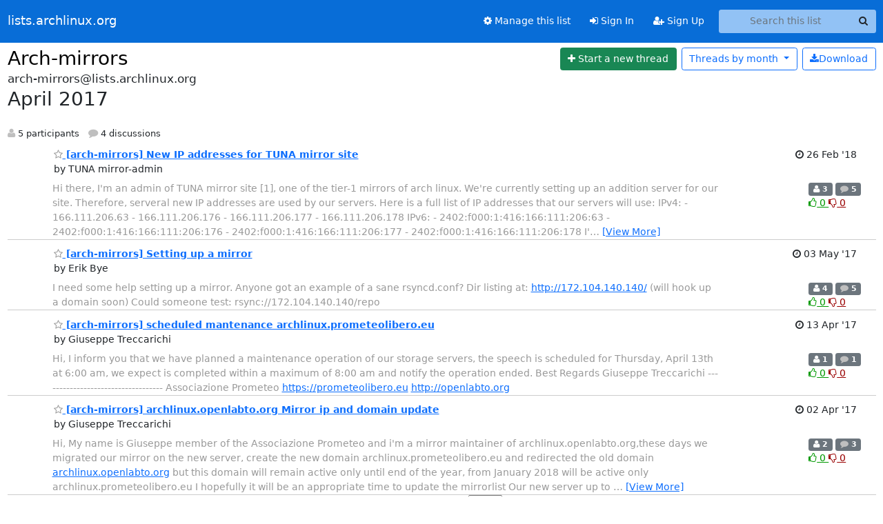

--- FILE ---
content_type: text/html; charset=utf-8
request_url: https://lists.archlinux.org/hyperkitty/list/arch-mirrors@lists.archlinux.org/2017/4/
body_size: 5253
content:





<!DOCTYPE HTML>
<html>
    <head>
        <meta http-equiv="Content-Type" content="text/html; charset=UTF-8" />
        <meta name="viewport" content="width=device-width, initial-scale=1.0" />
        <meta name="ROBOTS" content="INDEX, FOLLOW" />
        <title>
April 2017 - Arch-mirrors - lists.archlinux.org
</title>
        <meta name="author" content="" />
        <meta name="dc.language" content="en" />
        <link rel="shortcut icon" href="/static/hyperkitty/img/favicon.ico" />
        <link rel="stylesheet" href="/static/hyperkitty/libs/jquery/smoothness/jquery-ui-1.13.1.min.css" type="text/css" media="all" />
        <link rel="stylesheet" href="/static/hyperkitty/libs/fonts/font-awesome/css/font-awesome.min.css" type="text/css" media="all" />
        <link rel="stylesheet" href="/static/CACHE/css/output.e5bf37f52345.css" type="text/css" media="all"><link rel="stylesheet" href="/static/CACHE/css/output.e68c4908b3de.css" type="text/css"><link rel="stylesheet" href="/static/CACHE/css/output.60693ec958f7.css" type="text/css" media="all">
         
        
<link rel="alternate" type="application/rss+xml" title="Arch-mirrors" href="/archives/list/arch-mirrors@lists.archlinux.org/feed/"/>

        

    </head>

    <body>

    


    <nav class="navbar sticky-top navbar-expand-md mb-2" id="navbar-main">
        <div class="container-xxl">
            <div class="navbar-header"> <!--part of navbar that's always present-->
                <button type="button" class="navbar-toggler collapsed" data-bs-toggle="collapse" data-bs-target=".navbar-collapse">
                    <span class="fa fa-bars"></span>
                </button>
                <a class="navbar-brand" href="/archives/">lists.archlinux.org</a>

            </div> <!-- /navbar-header -->
            <div class="d-flex">
                <div class="auth dropdown d-md-none">
                        
                </div>
                
                <a  href="/accounts/login/?next=/hyperkitty/list/arch-mirrors%40lists.archlinux.org/2017/4/" class="nav-link d-md-none">
                    <span class="fa fa-sign-in"></span>
                    Sign In
                </a>
                <a  href="/accounts/signup/?next=/hyperkitty/list/arch-mirrors%40lists.archlinux.org/2017/4/" class="nav-link d-md-none">
                    <span class="fa fa-user-plus"></span>
                    Sign Up
                </a>
                
            </div>
            <div class="navbar-collapse collapse justify-content-end"> <!--part of navbar that's collapsed on small screens-->
                <!-- show dropdown for smaller viewports b/c login name/email may be too long -->
                <!-- only show this extra button/dropdown if we're in small screen sizes -->
            
                
                <a href="/mailman3/lists/arch-mirrors.lists.archlinux.org/" class="nav-link">
                    <span class="fa fa-cog"></span>
                    Manage this list
                </a>
                
            
            
            <a  href="/accounts/login/?next=/hyperkitty/list/arch-mirrors%40lists.archlinux.org/2017/4/" class="nav-link d-none d-md-block">
                <span class="fa fa-sign-in"></span>
                Sign In
            </a>
            <a  href="/accounts/signup/?next=/hyperkitty/list/arch-mirrors%40lists.archlinux.org/2017/4/" class="nav-link d-none d-md-block">
                <span class="fa fa-user-plus"></span>
                Sign Up
            </a>
            
                <form name="search" method="get" action="/archives/search" class="navbar-form navbar-right my-2 my-lg-2 ms-2" role="search">
                    <input type="hidden" name="mlist" value="arch-mirrors@lists.archlinux.org" />
                    <div class="input-group">
                    <input name="q" type="text" class="form-control rounded-4 search"
                            
                                placeholder="Search this list"
                                aria-label="Search this list"
                            
                            
                            />
                    <button class="btn search-button" aria-label="Search"><span class="fa fa-search"></span></button>
                    </div>
                </form>
                <!-- larger viewports -->
                <ul class="nav navbar-nav auth d-none d-md-flex">
                    
                </ul>
            </div> <!--/navbar-collapse -->
        </div><!-- /container for navbar -->
    </nav>

    

     <div class="modal fade" tabindex="-1" role="dialog" id="keyboard-shortcuts">
       <div class="modal-dialog" role="document">
         <div class="modal-content">
           <div class="modal-header">
             <button type="button" class="close" data-dismiss="modal" aria-label="Close"><span aria-hidden="true">&times;</span></button>
             <h4 class="modal-title">Keyboard Shortcuts</h4>
           </div>
           <div class="modal-body">
             <h3>Thread View</h3>
             <ul>
               <li><code>j</code>: Next unread message </li>
               <li><code>k</code>: Previous unread message </li>
               <li><code>j a</code>: Jump to all threads
               <li><code>j l</code>: Jump to MailingList overview
             </ul>
           </div>
         </div><!-- /.modal-content -->
       </div><!-- /.modal-dialog -->
     </div><!-- /.modal -->

     <div class="container-xxl" role="main">
        

<div class="row">

    <div id="thread-list">
        <div class="thread-list-header row">
            <h1 class="col">
                <a href="/archives/list/arch-mirrors@lists.archlinux.org/" class="list-name">
                    
                        Arch-mirrors
                    
                </a>
            </h1>
            <div class="col d-flex flex-align-center flex-row-reverse">
                <div class="order-3 me-2">
                    <a href="/archives/list/arch-mirrors@lists.archlinux.org/message/new"
                        class="btn btn-success"
                        aria-label="Start new thread">
                        <i class="fa fa-plus"></i>
                        <span class="d-inline d-md-none">Thread</span>
                        <span class="d-none d-md-inline">Start a new thread</span>
                    </a>
                </div>
                
                <div class="d-none d-md-block">
                    <a href="/archives/list/arch-mirrors@lists.archlinux.org/export/arch-mirrors@lists.archlinux.org-2017-05.mbox.gz?start=2017-04-01&amp;end=2017-05-01" title="This month in gzipped mbox format"
                    class="btn btn-outline-primary ms-2"><i class="fa fa-download" aria-label="Download Messages"></i>Download
                    </a>
                
                </div>
                
                   



<div class="dropdown-center">
<a href="" id="navbarMonthsListDrop" class="btn btn-outline-primary dropdown-toggle" data-bs-toggle="dropdown">
  <span class="d-none d-md-inline">Threads by</span> month <b class="caret"></b>
</a>
<ul class="dropdown-menu" role="menu" aria-labelledby="navbarMonthsListDrop">
    
    <li role="presentation" class="dropdown-header disabled dropdown-item">
        <a href="" class="nav-link">----- 2026 -----</a>
    </li>
    
    <li>
        <a class="dropdown-item" href="/archives/list/arch-mirrors@lists.archlinux.org/2026/1/"
           >January</a>
    </li>
    
    
    <li role="presentation" class="dropdown-header disabled dropdown-item">
        <a href="" class="nav-link">----- 2025 -----</a>
    </li>
    
    <li>
        <a class="dropdown-item" href="/archives/list/arch-mirrors@lists.archlinux.org/2025/12/"
           >December</a>
    </li>
    
    <li>
        <a class="dropdown-item" href="/archives/list/arch-mirrors@lists.archlinux.org/2025/11/"
           >November</a>
    </li>
    
    <li>
        <a class="dropdown-item" href="/archives/list/arch-mirrors@lists.archlinux.org/2025/10/"
           >October</a>
    </li>
    
    <li>
        <a class="dropdown-item" href="/archives/list/arch-mirrors@lists.archlinux.org/2025/9/"
           >September</a>
    </li>
    
    <li>
        <a class="dropdown-item" href="/archives/list/arch-mirrors@lists.archlinux.org/2025/8/"
           >August</a>
    </li>
    
    <li>
        <a class="dropdown-item" href="/archives/list/arch-mirrors@lists.archlinux.org/2025/7/"
           >July</a>
    </li>
    
    <li>
        <a class="dropdown-item" href="/archives/list/arch-mirrors@lists.archlinux.org/2025/6/"
           >June</a>
    </li>
    
    <li>
        <a class="dropdown-item" href="/archives/list/arch-mirrors@lists.archlinux.org/2025/5/"
           >May</a>
    </li>
    
    <li>
        <a class="dropdown-item" href="/archives/list/arch-mirrors@lists.archlinux.org/2025/4/"
           >April</a>
    </li>
    
    <li>
        <a class="dropdown-item" href="/archives/list/arch-mirrors@lists.archlinux.org/2025/3/"
           >March</a>
    </li>
    
    <li>
        <a class="dropdown-item" href="/archives/list/arch-mirrors@lists.archlinux.org/2025/2/"
           >February</a>
    </li>
    
    <li>
        <a class="dropdown-item" href="/archives/list/arch-mirrors@lists.archlinux.org/2025/1/"
           >January</a>
    </li>
    
    
    <li role="presentation" class="dropdown-header disabled dropdown-item">
        <a href="" class="nav-link">----- 2024 -----</a>
    </li>
    
    <li>
        <a class="dropdown-item" href="/archives/list/arch-mirrors@lists.archlinux.org/2024/12/"
           >December</a>
    </li>
    
    <li>
        <a class="dropdown-item" href="/archives/list/arch-mirrors@lists.archlinux.org/2024/11/"
           >November</a>
    </li>
    
    <li>
        <a class="dropdown-item" href="/archives/list/arch-mirrors@lists.archlinux.org/2024/10/"
           >October</a>
    </li>
    
    <li>
        <a class="dropdown-item" href="/archives/list/arch-mirrors@lists.archlinux.org/2024/9/"
           >September</a>
    </li>
    
    <li>
        <a class="dropdown-item" href="/archives/list/arch-mirrors@lists.archlinux.org/2024/8/"
           >August</a>
    </li>
    
    <li>
        <a class="dropdown-item" href="/archives/list/arch-mirrors@lists.archlinux.org/2024/7/"
           >July</a>
    </li>
    
    <li>
        <a class="dropdown-item" href="/archives/list/arch-mirrors@lists.archlinux.org/2024/6/"
           >June</a>
    </li>
    
    <li>
        <a class="dropdown-item" href="/archives/list/arch-mirrors@lists.archlinux.org/2024/5/"
           >May</a>
    </li>
    
    <li>
        <a class="dropdown-item" href="/archives/list/arch-mirrors@lists.archlinux.org/2024/4/"
           >April</a>
    </li>
    
    <li>
        <a class="dropdown-item" href="/archives/list/arch-mirrors@lists.archlinux.org/2024/3/"
           >March</a>
    </li>
    
    <li>
        <a class="dropdown-item" href="/archives/list/arch-mirrors@lists.archlinux.org/2024/2/"
           >February</a>
    </li>
    
    <li>
        <a class="dropdown-item" href="/archives/list/arch-mirrors@lists.archlinux.org/2024/1/"
           >January</a>
    </li>
    
    
    <li role="presentation" class="dropdown-header disabled dropdown-item">
        <a href="" class="nav-link">----- 2023 -----</a>
    </li>
    
    <li>
        <a class="dropdown-item" href="/archives/list/arch-mirrors@lists.archlinux.org/2023/12/"
           >December</a>
    </li>
    
    <li>
        <a class="dropdown-item" href="/archives/list/arch-mirrors@lists.archlinux.org/2023/11/"
           >November</a>
    </li>
    
    <li>
        <a class="dropdown-item" href="/archives/list/arch-mirrors@lists.archlinux.org/2023/10/"
           >October</a>
    </li>
    
    <li>
        <a class="dropdown-item" href="/archives/list/arch-mirrors@lists.archlinux.org/2023/9/"
           >September</a>
    </li>
    
    <li>
        <a class="dropdown-item" href="/archives/list/arch-mirrors@lists.archlinux.org/2023/8/"
           >August</a>
    </li>
    
    <li>
        <a class="dropdown-item" href="/archives/list/arch-mirrors@lists.archlinux.org/2023/7/"
           >July</a>
    </li>
    
    <li>
        <a class="dropdown-item" href="/archives/list/arch-mirrors@lists.archlinux.org/2023/6/"
           >June</a>
    </li>
    
    <li>
        <a class="dropdown-item" href="/archives/list/arch-mirrors@lists.archlinux.org/2023/5/"
           >May</a>
    </li>
    
    <li>
        <a class="dropdown-item" href="/archives/list/arch-mirrors@lists.archlinux.org/2023/4/"
           >April</a>
    </li>
    
    <li>
        <a class="dropdown-item" href="/archives/list/arch-mirrors@lists.archlinux.org/2023/3/"
           >March</a>
    </li>
    
    <li>
        <a class="dropdown-item" href="/archives/list/arch-mirrors@lists.archlinux.org/2023/2/"
           >February</a>
    </li>
    
    <li>
        <a class="dropdown-item" href="/archives/list/arch-mirrors@lists.archlinux.org/2023/1/"
           >January</a>
    </li>
    
    
    <li role="presentation" class="dropdown-header disabled dropdown-item">
        <a href="" class="nav-link">----- 2022 -----</a>
    </li>
    
    <li>
        <a class="dropdown-item" href="/archives/list/arch-mirrors@lists.archlinux.org/2022/12/"
           >December</a>
    </li>
    
    <li>
        <a class="dropdown-item" href="/archives/list/arch-mirrors@lists.archlinux.org/2022/11/"
           >November</a>
    </li>
    
    <li>
        <a class="dropdown-item" href="/archives/list/arch-mirrors@lists.archlinux.org/2022/10/"
           >October</a>
    </li>
    
    <li>
        <a class="dropdown-item" href="/archives/list/arch-mirrors@lists.archlinux.org/2022/9/"
           >September</a>
    </li>
    
    <li>
        <a class="dropdown-item" href="/archives/list/arch-mirrors@lists.archlinux.org/2022/8/"
           >August</a>
    </li>
    
    <li>
        <a class="dropdown-item" href="/archives/list/arch-mirrors@lists.archlinux.org/2022/7/"
           >July</a>
    </li>
    
    <li>
        <a class="dropdown-item" href="/archives/list/arch-mirrors@lists.archlinux.org/2022/6/"
           >June</a>
    </li>
    
    <li>
        <a class="dropdown-item" href="/archives/list/arch-mirrors@lists.archlinux.org/2022/5/"
           >May</a>
    </li>
    
    <li>
        <a class="dropdown-item" href="/archives/list/arch-mirrors@lists.archlinux.org/2022/4/"
           >April</a>
    </li>
    
    <li>
        <a class="dropdown-item" href="/archives/list/arch-mirrors@lists.archlinux.org/2022/3/"
           >March</a>
    </li>
    
    <li>
        <a class="dropdown-item" href="/archives/list/arch-mirrors@lists.archlinux.org/2022/2/"
           >February</a>
    </li>
    
    <li>
        <a class="dropdown-item" href="/archives/list/arch-mirrors@lists.archlinux.org/2022/1/"
           >January</a>
    </li>
    
    
    <li role="presentation" class="dropdown-header disabled dropdown-item">
        <a href="" class="nav-link">----- 2021 -----</a>
    </li>
    
    <li>
        <a class="dropdown-item" href="/archives/list/arch-mirrors@lists.archlinux.org/2021/12/"
           >December</a>
    </li>
    
    <li>
        <a class="dropdown-item" href="/archives/list/arch-mirrors@lists.archlinux.org/2021/11/"
           >November</a>
    </li>
    
    <li>
        <a class="dropdown-item" href="/archives/list/arch-mirrors@lists.archlinux.org/2021/10/"
           >October</a>
    </li>
    
    <li>
        <a class="dropdown-item" href="/archives/list/arch-mirrors@lists.archlinux.org/2021/9/"
           >September</a>
    </li>
    
    <li>
        <a class="dropdown-item" href="/archives/list/arch-mirrors@lists.archlinux.org/2021/8/"
           >August</a>
    </li>
    
    <li>
        <a class="dropdown-item" href="/archives/list/arch-mirrors@lists.archlinux.org/2021/7/"
           >July</a>
    </li>
    
    <li>
        <a class="dropdown-item" href="/archives/list/arch-mirrors@lists.archlinux.org/2021/6/"
           >June</a>
    </li>
    
    <li>
        <a class="dropdown-item" href="/archives/list/arch-mirrors@lists.archlinux.org/2021/5/"
           >May</a>
    </li>
    
    <li>
        <a class="dropdown-item" href="/archives/list/arch-mirrors@lists.archlinux.org/2021/4/"
           >April</a>
    </li>
    
    <li>
        <a class="dropdown-item" href="/archives/list/arch-mirrors@lists.archlinux.org/2021/3/"
           >March</a>
    </li>
    
    <li>
        <a class="dropdown-item" href="/archives/list/arch-mirrors@lists.archlinux.org/2021/2/"
           >February</a>
    </li>
    
    <li>
        <a class="dropdown-item" href="/archives/list/arch-mirrors@lists.archlinux.org/2021/1/"
           >January</a>
    </li>
    
    
    <li role="presentation" class="dropdown-header disabled dropdown-item">
        <a href="" class="nav-link">----- 2020 -----</a>
    </li>
    
    <li>
        <a class="dropdown-item" href="/archives/list/arch-mirrors@lists.archlinux.org/2020/12/"
           >December</a>
    </li>
    
    <li>
        <a class="dropdown-item" href="/archives/list/arch-mirrors@lists.archlinux.org/2020/11/"
           >November</a>
    </li>
    
    <li>
        <a class="dropdown-item" href="/archives/list/arch-mirrors@lists.archlinux.org/2020/10/"
           >October</a>
    </li>
    
    <li>
        <a class="dropdown-item" href="/archives/list/arch-mirrors@lists.archlinux.org/2020/9/"
           >September</a>
    </li>
    
    <li>
        <a class="dropdown-item" href="/archives/list/arch-mirrors@lists.archlinux.org/2020/8/"
           >August</a>
    </li>
    
    <li>
        <a class="dropdown-item" href="/archives/list/arch-mirrors@lists.archlinux.org/2020/7/"
           >July</a>
    </li>
    
    <li>
        <a class="dropdown-item" href="/archives/list/arch-mirrors@lists.archlinux.org/2020/6/"
           >June</a>
    </li>
    
    <li>
        <a class="dropdown-item" href="/archives/list/arch-mirrors@lists.archlinux.org/2020/5/"
           >May</a>
    </li>
    
    <li>
        <a class="dropdown-item" href="/archives/list/arch-mirrors@lists.archlinux.org/2020/4/"
           >April</a>
    </li>
    
    <li>
        <a class="dropdown-item" href="/archives/list/arch-mirrors@lists.archlinux.org/2020/3/"
           >March</a>
    </li>
    
    <li>
        <a class="dropdown-item" href="/archives/list/arch-mirrors@lists.archlinux.org/2020/2/"
           >February</a>
    </li>
    
    <li>
        <a class="dropdown-item" href="/archives/list/arch-mirrors@lists.archlinux.org/2020/1/"
           >January</a>
    </li>
    
    
    <li role="presentation" class="dropdown-header disabled dropdown-item">
        <a href="" class="nav-link">----- 2019 -----</a>
    </li>
    
    <li>
        <a class="dropdown-item" href="/archives/list/arch-mirrors@lists.archlinux.org/2019/12/"
           >December</a>
    </li>
    
    <li>
        <a class="dropdown-item" href="/archives/list/arch-mirrors@lists.archlinux.org/2019/11/"
           >November</a>
    </li>
    
    <li>
        <a class="dropdown-item" href="/archives/list/arch-mirrors@lists.archlinux.org/2019/10/"
           >October</a>
    </li>
    
    <li>
        <a class="dropdown-item" href="/archives/list/arch-mirrors@lists.archlinux.org/2019/9/"
           >September</a>
    </li>
    
    <li>
        <a class="dropdown-item" href="/archives/list/arch-mirrors@lists.archlinux.org/2019/8/"
           >August</a>
    </li>
    
    <li>
        <a class="dropdown-item" href="/archives/list/arch-mirrors@lists.archlinux.org/2019/7/"
           >July</a>
    </li>
    
    <li>
        <a class="dropdown-item" href="/archives/list/arch-mirrors@lists.archlinux.org/2019/6/"
           >June</a>
    </li>
    
    <li>
        <a class="dropdown-item" href="/archives/list/arch-mirrors@lists.archlinux.org/2019/5/"
           >May</a>
    </li>
    
    <li>
        <a class="dropdown-item" href="/archives/list/arch-mirrors@lists.archlinux.org/2019/4/"
           >April</a>
    </li>
    
    <li>
        <a class="dropdown-item" href="/archives/list/arch-mirrors@lists.archlinux.org/2019/3/"
           >March</a>
    </li>
    
    <li>
        <a class="dropdown-item" href="/archives/list/arch-mirrors@lists.archlinux.org/2019/2/"
           >February</a>
    </li>
    
    <li>
        <a class="dropdown-item" href="/archives/list/arch-mirrors@lists.archlinux.org/2019/1/"
           >January</a>
    </li>
    
    
    <li role="presentation" class="dropdown-header disabled dropdown-item">
        <a href="" class="nav-link">----- 2018 -----</a>
    </li>
    
    <li>
        <a class="dropdown-item" href="/archives/list/arch-mirrors@lists.archlinux.org/2018/12/"
           >December</a>
    </li>
    
    <li>
        <a class="dropdown-item" href="/archives/list/arch-mirrors@lists.archlinux.org/2018/11/"
           >November</a>
    </li>
    
    <li>
        <a class="dropdown-item" href="/archives/list/arch-mirrors@lists.archlinux.org/2018/10/"
           >October</a>
    </li>
    
    <li>
        <a class="dropdown-item" href="/archives/list/arch-mirrors@lists.archlinux.org/2018/9/"
           >September</a>
    </li>
    
    <li>
        <a class="dropdown-item" href="/archives/list/arch-mirrors@lists.archlinux.org/2018/8/"
           >August</a>
    </li>
    
    <li>
        <a class="dropdown-item" href="/archives/list/arch-mirrors@lists.archlinux.org/2018/7/"
           >July</a>
    </li>
    
    <li>
        <a class="dropdown-item" href="/archives/list/arch-mirrors@lists.archlinux.org/2018/6/"
           >June</a>
    </li>
    
    <li>
        <a class="dropdown-item" href="/archives/list/arch-mirrors@lists.archlinux.org/2018/5/"
           >May</a>
    </li>
    
    <li>
        <a class="dropdown-item" href="/archives/list/arch-mirrors@lists.archlinux.org/2018/4/"
           >April</a>
    </li>
    
    <li>
        <a class="dropdown-item" href="/archives/list/arch-mirrors@lists.archlinux.org/2018/3/"
           >March</a>
    </li>
    
    <li>
        <a class="dropdown-item" href="/archives/list/arch-mirrors@lists.archlinux.org/2018/2/"
           >February</a>
    </li>
    
    <li>
        <a class="dropdown-item" href="/archives/list/arch-mirrors@lists.archlinux.org/2018/1/"
           >January</a>
    </li>
    
    
    <li role="presentation" class="dropdown-header disabled dropdown-item">
        <a href="" class="nav-link">----- 2017 -----</a>
    </li>
    
    <li>
        <a class="dropdown-item" href="/archives/list/arch-mirrors@lists.archlinux.org/2017/12/"
           >December</a>
    </li>
    
    <li>
        <a class="dropdown-item" href="/archives/list/arch-mirrors@lists.archlinux.org/2017/11/"
           >November</a>
    </li>
    
    <li>
        <a class="dropdown-item" href="/archives/list/arch-mirrors@lists.archlinux.org/2017/10/"
           >October</a>
    </li>
    
    <li>
        <a class="dropdown-item" href="/archives/list/arch-mirrors@lists.archlinux.org/2017/9/"
           >September</a>
    </li>
    
    <li>
        <a class="dropdown-item" href="/archives/list/arch-mirrors@lists.archlinux.org/2017/8/"
           >August</a>
    </li>
    
    <li>
        <a class="dropdown-item" href="/archives/list/arch-mirrors@lists.archlinux.org/2017/7/"
           >July</a>
    </li>
    
    <li>
        <a class="dropdown-item" href="/archives/list/arch-mirrors@lists.archlinux.org/2017/6/"
           >June</a>
    </li>
    
    <li>
        <a class="dropdown-item" href="/archives/list/arch-mirrors@lists.archlinux.org/2017/5/"
           >May</a>
    </li>
    
    <li>
        <a class="dropdown-item" href="/archives/list/arch-mirrors@lists.archlinux.org/2017/4/"
           >April</a>
    </li>
    
    <li>
        <a class="dropdown-item" href="/archives/list/arch-mirrors@lists.archlinux.org/2017/3/"
           >March</a>
    </li>
    
    <li>
        <a class="dropdown-item" href="/archives/list/arch-mirrors@lists.archlinux.org/2017/2/"
           >February</a>
    </li>
    
    <li>
        <a class="dropdown-item" href="/archives/list/arch-mirrors@lists.archlinux.org/2017/1/"
           >January</a>
    </li>
    
    
    <li role="presentation" class="dropdown-header disabled dropdown-item">
        <a href="" class="nav-link">----- 2016 -----</a>
    </li>
    
    <li>
        <a class="dropdown-item" href="/archives/list/arch-mirrors@lists.archlinux.org/2016/12/"
           >December</a>
    </li>
    
    <li>
        <a class="dropdown-item" href="/archives/list/arch-mirrors@lists.archlinux.org/2016/11/"
           >November</a>
    </li>
    
    <li>
        <a class="dropdown-item" href="/archives/list/arch-mirrors@lists.archlinux.org/2016/10/"
           >October</a>
    </li>
    
    <li>
        <a class="dropdown-item" href="/archives/list/arch-mirrors@lists.archlinux.org/2016/9/"
           >September</a>
    </li>
    
    <li>
        <a class="dropdown-item" href="/archives/list/arch-mirrors@lists.archlinux.org/2016/8/"
           >August</a>
    </li>
    
    <li>
        <a class="dropdown-item" href="/archives/list/arch-mirrors@lists.archlinux.org/2016/7/"
           >July</a>
    </li>
    
    <li>
        <a class="dropdown-item" href="/archives/list/arch-mirrors@lists.archlinux.org/2016/6/"
           >June</a>
    </li>
    
    <li>
        <a class="dropdown-item" href="/archives/list/arch-mirrors@lists.archlinux.org/2016/5/"
           >May</a>
    </li>
    
    <li>
        <a class="dropdown-item" href="/archives/list/arch-mirrors@lists.archlinux.org/2016/4/"
           >April</a>
    </li>
    
    <li>
        <a class="dropdown-item" href="/archives/list/arch-mirrors@lists.archlinux.org/2016/3/"
           >March</a>
    </li>
    
    <li>
        <a class="dropdown-item" href="/archives/list/arch-mirrors@lists.archlinux.org/2016/2/"
           >February</a>
    </li>
    
    <li>
        <a class="dropdown-item" href="/archives/list/arch-mirrors@lists.archlinux.org/2016/1/"
           >January</a>
    </li>
    
    
    <li role="presentation" class="dropdown-header disabled dropdown-item">
        <a href="" class="nav-link">----- 2015 -----</a>
    </li>
    
    <li>
        <a class="dropdown-item" href="/archives/list/arch-mirrors@lists.archlinux.org/2015/12/"
           >December</a>
    </li>
    
    <li>
        <a class="dropdown-item" href="/archives/list/arch-mirrors@lists.archlinux.org/2015/11/"
           >November</a>
    </li>
    
    <li>
        <a class="dropdown-item" href="/archives/list/arch-mirrors@lists.archlinux.org/2015/10/"
           >October</a>
    </li>
    
    <li>
        <a class="dropdown-item" href="/archives/list/arch-mirrors@lists.archlinux.org/2015/9/"
           >September</a>
    </li>
    
    <li>
        <a class="dropdown-item" href="/archives/list/arch-mirrors@lists.archlinux.org/2015/8/"
           >August</a>
    </li>
    
    <li>
        <a class="dropdown-item" href="/archives/list/arch-mirrors@lists.archlinux.org/2015/7/"
           >July</a>
    </li>
    
    <li>
        <a class="dropdown-item" href="/archives/list/arch-mirrors@lists.archlinux.org/2015/6/"
           >June</a>
    </li>
    
    <li>
        <a class="dropdown-item" href="/archives/list/arch-mirrors@lists.archlinux.org/2015/5/"
           >May</a>
    </li>
    
    <li>
        <a class="dropdown-item" href="/archives/list/arch-mirrors@lists.archlinux.org/2015/4/"
           >April</a>
    </li>
    
    <li>
        <a class="dropdown-item" href="/archives/list/arch-mirrors@lists.archlinux.org/2015/3/"
           >March</a>
    </li>
    
    <li>
        <a class="dropdown-item" href="/archives/list/arch-mirrors@lists.archlinux.org/2015/2/"
           >February</a>
    </li>
    
    <li>
        <a class="dropdown-item" href="/archives/list/arch-mirrors@lists.archlinux.org/2015/1/"
           >January</a>
    </li>
    
    
    <li role="presentation" class="dropdown-header disabled dropdown-item">
        <a href="" class="nav-link">----- 2014 -----</a>
    </li>
    
    <li>
        <a class="dropdown-item" href="/archives/list/arch-mirrors@lists.archlinux.org/2014/12/"
           >December</a>
    </li>
    
    <li>
        <a class="dropdown-item" href="/archives/list/arch-mirrors@lists.archlinux.org/2014/11/"
           >November</a>
    </li>
    
    <li>
        <a class="dropdown-item" href="/archives/list/arch-mirrors@lists.archlinux.org/2014/10/"
           >October</a>
    </li>
    
    <li>
        <a class="dropdown-item" href="/archives/list/arch-mirrors@lists.archlinux.org/2014/9/"
           >September</a>
    </li>
    
    <li>
        <a class="dropdown-item" href="/archives/list/arch-mirrors@lists.archlinux.org/2014/8/"
           >August</a>
    </li>
    
    <li>
        <a class="dropdown-item" href="/archives/list/arch-mirrors@lists.archlinux.org/2014/7/"
           >July</a>
    </li>
    
    <li>
        <a class="dropdown-item" href="/archives/list/arch-mirrors@lists.archlinux.org/2014/6/"
           >June</a>
    </li>
    
    <li>
        <a class="dropdown-item" href="/archives/list/arch-mirrors@lists.archlinux.org/2014/5/"
           >May</a>
    </li>
    
    <li>
        <a class="dropdown-item" href="/archives/list/arch-mirrors@lists.archlinux.org/2014/4/"
           >April</a>
    </li>
    
    <li>
        <a class="dropdown-item" href="/archives/list/arch-mirrors@lists.archlinux.org/2014/3/"
           >March</a>
    </li>
    
    <li>
        <a class="dropdown-item" href="/archives/list/arch-mirrors@lists.archlinux.org/2014/2/"
           >February</a>
    </li>
    
    <li>
        <a class="dropdown-item" href="/archives/list/arch-mirrors@lists.archlinux.org/2014/1/"
           >January</a>
    </li>
    
    
    <li role="presentation" class="dropdown-header disabled dropdown-item">
        <a href="" class="nav-link">----- 2013 -----</a>
    </li>
    
    <li>
        <a class="dropdown-item" href="/archives/list/arch-mirrors@lists.archlinux.org/2013/12/"
           >December</a>
    </li>
    
    <li>
        <a class="dropdown-item" href="/archives/list/arch-mirrors@lists.archlinux.org/2013/11/"
           >November</a>
    </li>
    
    <li>
        <a class="dropdown-item" href="/archives/list/arch-mirrors@lists.archlinux.org/2013/10/"
           >October</a>
    </li>
    
    <li>
        <a class="dropdown-item" href="/archives/list/arch-mirrors@lists.archlinux.org/2013/9/"
           >September</a>
    </li>
    
    <li>
        <a class="dropdown-item" href="/archives/list/arch-mirrors@lists.archlinux.org/2013/8/"
           >August</a>
    </li>
    
    <li>
        <a class="dropdown-item" href="/archives/list/arch-mirrors@lists.archlinux.org/2013/7/"
           >July</a>
    </li>
    
    <li>
        <a class="dropdown-item" href="/archives/list/arch-mirrors@lists.archlinux.org/2013/6/"
           >June</a>
    </li>
    
    <li>
        <a class="dropdown-item" href="/archives/list/arch-mirrors@lists.archlinux.org/2013/5/"
           >May</a>
    </li>
    
    <li>
        <a class="dropdown-item" href="/archives/list/arch-mirrors@lists.archlinux.org/2013/4/"
           >April</a>
    </li>
    
    <li>
        <a class="dropdown-item" href="/archives/list/arch-mirrors@lists.archlinux.org/2013/3/"
           >March</a>
    </li>
    
    <li>
        <a class="dropdown-item" href="/archives/list/arch-mirrors@lists.archlinux.org/2013/2/"
           >February</a>
    </li>
    
    <li>
        <a class="dropdown-item" href="/archives/list/arch-mirrors@lists.archlinux.org/2013/1/"
           >January</a>
    </li>
    
    
    <li role="presentation" class="dropdown-header disabled dropdown-item">
        <a href="" class="nav-link">----- 2012 -----</a>
    </li>
    
    <li>
        <a class="dropdown-item" href="/archives/list/arch-mirrors@lists.archlinux.org/2012/12/"
           >December</a>
    </li>
    
    <li>
        <a class="dropdown-item" href="/archives/list/arch-mirrors@lists.archlinux.org/2012/11/"
           >November</a>
    </li>
    
    <li>
        <a class="dropdown-item" href="/archives/list/arch-mirrors@lists.archlinux.org/2012/10/"
           >October</a>
    </li>
    
    <li>
        <a class="dropdown-item" href="/archives/list/arch-mirrors@lists.archlinux.org/2012/9/"
           >September</a>
    </li>
    
    <li>
        <a class="dropdown-item" href="/archives/list/arch-mirrors@lists.archlinux.org/2012/8/"
           >August</a>
    </li>
    
    <li>
        <a class="dropdown-item" href="/archives/list/arch-mirrors@lists.archlinux.org/2012/7/"
           >July</a>
    </li>
    
    <li>
        <a class="dropdown-item" href="/archives/list/arch-mirrors@lists.archlinux.org/2012/6/"
           >June</a>
    </li>
    
    <li>
        <a class="dropdown-item" href="/archives/list/arch-mirrors@lists.archlinux.org/2012/5/"
           >May</a>
    </li>
    
    <li>
        <a class="dropdown-item" href="/archives/list/arch-mirrors@lists.archlinux.org/2012/4/"
           >April</a>
    </li>
    
    <li>
        <a class="dropdown-item" href="/archives/list/arch-mirrors@lists.archlinux.org/2012/3/"
           >March</a>
    </li>
    
    <li>
        <a class="dropdown-item" href="/archives/list/arch-mirrors@lists.archlinux.org/2012/2/"
           >February</a>
    </li>
    
    <li>
        <a class="dropdown-item" href="/archives/list/arch-mirrors@lists.archlinux.org/2012/1/"
           >January</a>
    </li>
    
    
    <li role="presentation" class="dropdown-header disabled dropdown-item">
        <a href="" class="nav-link">----- 2011 -----</a>
    </li>
    
    <li>
        <a class="dropdown-item" href="/archives/list/arch-mirrors@lists.archlinux.org/2011/12/"
           >December</a>
    </li>
    
    <li>
        <a class="dropdown-item" href="/archives/list/arch-mirrors@lists.archlinux.org/2011/11/"
           >November</a>
    </li>
    
    <li>
        <a class="dropdown-item" href="/archives/list/arch-mirrors@lists.archlinux.org/2011/10/"
           >October</a>
    </li>
    
    <li>
        <a class="dropdown-item" href="/archives/list/arch-mirrors@lists.archlinux.org/2011/9/"
           >September</a>
    </li>
    
    <li>
        <a class="dropdown-item" href="/archives/list/arch-mirrors@lists.archlinux.org/2011/8/"
           >August</a>
    </li>
    
    <li>
        <a class="dropdown-item" href="/archives/list/arch-mirrors@lists.archlinux.org/2011/7/"
           >July</a>
    </li>
    
    <li>
        <a class="dropdown-item" href="/archives/list/arch-mirrors@lists.archlinux.org/2011/6/"
           >June</a>
    </li>
    
    <li>
        <a class="dropdown-item" href="/archives/list/arch-mirrors@lists.archlinux.org/2011/5/"
           >May</a>
    </li>
    
    <li>
        <a class="dropdown-item" href="/archives/list/arch-mirrors@lists.archlinux.org/2011/4/"
           >April</a>
    </li>
    
    <li>
        <a class="dropdown-item" href="/archives/list/arch-mirrors@lists.archlinux.org/2011/3/"
           >March</a>
    </li>
    
    <li>
        <a class="dropdown-item" href="/archives/list/arch-mirrors@lists.archlinux.org/2011/2/"
           >February</a>
    </li>
    
    <li>
        <a class="dropdown-item" href="/archives/list/arch-mirrors@lists.archlinux.org/2011/1/"
           >January</a>
    </li>
    
    
    <li role="presentation" class="dropdown-header disabled dropdown-item">
        <a href="" class="nav-link">----- 2010 -----</a>
    </li>
    
    <li>
        <a class="dropdown-item" href="/archives/list/arch-mirrors@lists.archlinux.org/2010/12/"
           >December</a>
    </li>
    
    <li>
        <a class="dropdown-item" href="/archives/list/arch-mirrors@lists.archlinux.org/2010/11/"
           >November</a>
    </li>
    
    <li>
        <a class="dropdown-item" href="/archives/list/arch-mirrors@lists.archlinux.org/2010/10/"
           >October</a>
    </li>
    
    <li>
        <a class="dropdown-item" href="/archives/list/arch-mirrors@lists.archlinux.org/2010/9/"
           >September</a>
    </li>
    
    <li>
        <a class="dropdown-item" href="/archives/list/arch-mirrors@lists.archlinux.org/2010/8/"
           >August</a>
    </li>
    
    <li>
        <a class="dropdown-item" href="/archives/list/arch-mirrors@lists.archlinux.org/2010/7/"
           >July</a>
    </li>
    
    <li>
        <a class="dropdown-item" href="/archives/list/arch-mirrors@lists.archlinux.org/2010/6/"
           >June</a>
    </li>
    
    <li>
        <a class="dropdown-item" href="/archives/list/arch-mirrors@lists.archlinux.org/2010/5/"
           >May</a>
    </li>
    
    <li>
        <a class="dropdown-item" href="/archives/list/arch-mirrors@lists.archlinux.org/2010/4/"
           >April</a>
    </li>
    
    
</ul>
</div>
                
            </div>
            <span class="list-address">
                arch-mirrors@lists.archlinux.org
                <h2>April 2017</h2>
            </span>
            <ul class="list-unstyled list-stats thread-list-info">
                
                <li>
                    <i class="fa fa-user" aria-label="participants"></i>
                    5 participants
                </li>
                
                <li>
                    <i class="fa fa-comment" aria-label="replies"></i>
                    4 discussions
                </li>
            </ul>

        </div>

        
            



    <div class="thread">
        <div class="thread-info">
            <div class="thread-email row d-flex w-100">
                <div class="thread-summary d-flex">
                    <div class="p-2 sender gravatar circle">
                        
                            
                        
                    </div>
                    <div class="p-2 flex-fill">
                        <a name="62KMD3VE6IEORSWJFXJ3KRIWCMAB5SBV"
                           href="/archives/list/arch-mirrors@lists.archlinux.org/thread/62KMD3VE6IEORSWJFXJ3KRIWCMAB5SBV/"
                           class="thread-title">
                            
                                <i class="fa fa-star-o notsaved" title="Favorite" aria-label="Favorite thread"></i>
                            
                            [arch-mirrors] New IP addresses for TUNA mirror site
                        </a>
                        <br />
                        <span class="sender-name align-center">
                            by TUNA mirror-admin
                        </span>
                        <span class="d-flex d-md-none pull-right text-muted" title="Monday, 26 February 2018 22:10:16">
                          26 Feb &#x27;18
                        </span>
                    </div>
                    <div class="ml-auto p-2 d-none d-md-flex">
                      <br/ >
                        <span class="thread-date pull-right" title="Monday, 26 February 2018 22:10:16">
                          <i class="fa fa-clock-o" title="Most recent thread activity"></i>
                          26 Feb &#x27;18
                        </span>
                    </div>
                </div>
                <div class="d-none d-md-flex flex-row w-100">
                  <div class="col-10 thread-email-content d-flex">
                    <span class="expander collapsed" style="color: #999">
                        Hi there,

I&#x27;m an admin of  TUNA mirror site [1], one of the tier-1 mirrors of arch
linux.

We&#x27;re currently setting up an addition server for our site. Therefore,
serveral new IP addresses are used by our servers.
Here is a full list of IP addresses that our servers will use:

IPv4:
- 166.111.206.63
- 166.111.206.176
- 166.111.206.177
- 166.111.206.178

IPv6:
- 2402:f000:1:416:166:111:206:63
- 2402:f000:1:416:166:111:206:176
- 2402:f000:1:416:166:111:206:177
- 2402:f000:1:416:166:111:206:178

I&#x27;m wondering if the admin of <a href="http://rsync.archlinux.org" rel="nofollow">rsync.archlinux.org</a> can add our new IP
addresses to the ftp_tier1 whitelist?

[1] &lt;<a href="https://mirrors.tuna.tsinghua.edu.cn" rel="nofollow">https://mirrors.tuna.tsinghua.edu.cn</a>&gt;

cheers,
--
Justin Wong

                    </span>
                  </div>
                  <div class="col-2">
                        <div class="list-stats pull-right">
                          <span class="badge bg-secondary">
                            <i class="fa fa-user" aria-label="participants"></i>
                            3
                            <!-- participants -->
                          </span>
                          <span class="badge bg-secondary">
                            <i class="fa fa-comment" aria-label="replies"></i>
                            5
                            <!-- comments -->
                          </span>
                          <span class="d-block d-md-flex">
                            

    <form method="post" class="likeform"
          action="/archives/list/arch-mirrors@lists.archlinux.org/message/62KMD3VE6IEORSWJFXJ3KRIWCMAB5SBV/vote">
    <input type="hidden" name="csrfmiddlewaretoken" value="vsHO7gF5WFejH2LQV4l1kgs6kpAkW4oZhgV6Q1jT8zYQuD30gzhU9phSzAefqhjS">
    
		
			<a class="youlike vote  disabled" title="You must be logged-in to vote."
			href="#like" data-vote="1" aria-label="Like thread">
					<i class="fa fa-thumbs-o-up"></i> 0
			</a>
			<a class="youdislike vote disabled" title="You must be logged-in to vote."
			href="#dislike" data-vote="-1" aria-label="Dislike thread">
				<i class="fa fa-thumbs-o-down"></i> 0
			</a>
		
    

    </form>

                          </span>
                        </div>
                    </div>
                </div>

            </div>
        </div>
    </div>


        
            



    <div class="thread">
        <div class="thread-info">
            <div class="thread-email row d-flex w-100">
                <div class="thread-summary d-flex">
                    <div class="p-2 sender gravatar circle">
                        
                            
                        
                    </div>
                    <div class="p-2 flex-fill">
                        <a name="5XYSCDGJF2U3MIDV6PC76PK7HGX6LRZ4"
                           href="/archives/list/arch-mirrors@lists.archlinux.org/thread/5XYSCDGJF2U3MIDV6PC76PK7HGX6LRZ4/"
                           class="thread-title">
                            
                                <i class="fa fa-star-o notsaved" title="Favorite" aria-label="Favorite thread"></i>
                            
                            [arch-mirrors] Setting up a mirror
                        </a>
                        <br />
                        <span class="sender-name align-center">
                            by Erik Bye
                        </span>
                        <span class="d-flex d-md-none pull-right text-muted" title="Wednesday, 3 May 2017 11:55:50">
                          03 May &#x27;17
                        </span>
                    </div>
                    <div class="ml-auto p-2 d-none d-md-flex">
                      <br/ >
                        <span class="thread-date pull-right" title="Wednesday, 3 May 2017 11:55:50">
                          <i class="fa fa-clock-o" title="Most recent thread activity"></i>
                          03 May &#x27;17
                        </span>
                    </div>
                </div>
                <div class="d-none d-md-flex flex-row w-100">
                  <div class="col-10 thread-email-content d-flex">
                    <span class="expander collapsed" style="color: #999">
                        I need some help setting up a mirror.
Anyone got an example of a sane rsyncd.conf?

Dir listing at:
<a href="http://172.104.140.140/" rel="nofollow">http://172.104.140.140/</a>

(will hook up a domain soon)

Could someone test: rsync://172.104.140.140/repo



                    </span>
                  </div>
                  <div class="col-2">
                        <div class="list-stats pull-right">
                          <span class="badge bg-secondary">
                            <i class="fa fa-user" aria-label="participants"></i>
                            4
                            <!-- participants -->
                          </span>
                          <span class="badge bg-secondary">
                            <i class="fa fa-comment" aria-label="replies"></i>
                            5
                            <!-- comments -->
                          </span>
                          <span class="d-block d-md-flex">
                            

    <form method="post" class="likeform"
          action="/archives/list/arch-mirrors@lists.archlinux.org/message/5XYSCDGJF2U3MIDV6PC76PK7HGX6LRZ4/vote">
    <input type="hidden" name="csrfmiddlewaretoken" value="vsHO7gF5WFejH2LQV4l1kgs6kpAkW4oZhgV6Q1jT8zYQuD30gzhU9phSzAefqhjS">
    
		
			<a class="youlike vote  disabled" title="You must be logged-in to vote."
			href="#like" data-vote="1" aria-label="Like thread">
					<i class="fa fa-thumbs-o-up"></i> 0
			</a>
			<a class="youdislike vote disabled" title="You must be logged-in to vote."
			href="#dislike" data-vote="-1" aria-label="Dislike thread">
				<i class="fa fa-thumbs-o-down"></i> 0
			</a>
		
    

    </form>

                          </span>
                        </div>
                    </div>
                </div>

            </div>
        </div>
    </div>


        
            



    <div class="thread">
        <div class="thread-info">
            <div class="thread-email row d-flex w-100">
                <div class="thread-summary d-flex">
                    <div class="p-2 sender gravatar circle">
                        
                            
                        
                    </div>
                    <div class="p-2 flex-fill">
                        <a name="HAVTJ3NAIXSYGIOCRQKIJBIXY6AZQUWY"
                           href="/archives/list/arch-mirrors@lists.archlinux.org/thread/HAVTJ3NAIXSYGIOCRQKIJBIXY6AZQUWY/"
                           class="thread-title">
                            
                                <i class="fa fa-star-o notsaved" title="Favorite" aria-label="Favorite thread"></i>
                            
                            [arch-mirrors] scheduled mantenance archlinux.prometeolibero.eu
                        </a>
                        <br />
                        <span class="sender-name align-center">
                            by Giuseppe Treccarichi
                        </span>
                        <span class="d-flex d-md-none pull-right text-muted" title="Thursday, 13 April 2017 07:20:34">
                          13 Apr &#x27;17
                        </span>
                    </div>
                    <div class="ml-auto p-2 d-none d-md-flex">
                      <br/ >
                        <span class="thread-date pull-right" title="Thursday, 13 April 2017 07:20:34">
                          <i class="fa fa-clock-o" title="Most recent thread activity"></i>
                          13 Apr &#x27;17
                        </span>
                    </div>
                </div>
                <div class="d-none d-md-flex flex-row w-100">
                  <div class="col-10 thread-email-content d-flex">
                    <span class="expander collapsed" style="color: #999">
                        Hi,
I inform you that we have planned a maintenance operation of our storage 
servers, the speech is scheduled for Thursday, April 13th at 6:00 am, we 
expect is completed within a maximum of 8:00 am and notify the operation 
ended.


Best Regards

Giuseppe Treccarichi

-----------------------------------
Associazione Prometeo
<a href="https://prometeolibero.eu" rel="nofollow">https://prometeolibero.eu</a>
<a href="http://openlabto.org" rel="nofollow">http://openlabto.org</a>

                    </span>
                  </div>
                  <div class="col-2">
                        <div class="list-stats pull-right">
                          <span class="badge bg-secondary">
                            <i class="fa fa-user" aria-label="participants"></i>
                            1
                            <!-- participants -->
                          </span>
                          <span class="badge bg-secondary">
                            <i class="fa fa-comment" aria-label="replies"></i>
                            1
                            <!-- comments -->
                          </span>
                          <span class="d-block d-md-flex">
                            

    <form method="post" class="likeform"
          action="/archives/list/arch-mirrors@lists.archlinux.org/message/HAVTJ3NAIXSYGIOCRQKIJBIXY6AZQUWY/vote">
    <input type="hidden" name="csrfmiddlewaretoken" value="vsHO7gF5WFejH2LQV4l1kgs6kpAkW4oZhgV6Q1jT8zYQuD30gzhU9phSzAefqhjS">
    
		
			<a class="youlike vote  disabled" title="You must be logged-in to vote."
			href="#like" data-vote="1" aria-label="Like thread">
					<i class="fa fa-thumbs-o-up"></i> 0
			</a>
			<a class="youdislike vote disabled" title="You must be logged-in to vote."
			href="#dislike" data-vote="-1" aria-label="Dislike thread">
				<i class="fa fa-thumbs-o-down"></i> 0
			</a>
		
    

    </form>

                          </span>
                        </div>
                    </div>
                </div>

            </div>
        </div>
    </div>


        
            



    <div class="thread">
        <div class="thread-info">
            <div class="thread-email row d-flex w-100">
                <div class="thread-summary d-flex">
                    <div class="p-2 sender gravatar circle">
                        
                            
                        
                    </div>
                    <div class="p-2 flex-fill">
                        <a name="PYOKHEIIYUOK24YM2NJSWHCMP6JQICDP"
                           href="/archives/list/arch-mirrors@lists.archlinux.org/thread/PYOKHEIIYUOK24YM2NJSWHCMP6JQICDP/"
                           class="thread-title">
                            
                                <i class="fa fa-star-o notsaved" title="Favorite" aria-label="Favorite thread"></i>
                            
                            [arch-mirrors] archlinux.openlabto.org Mirror ip and domain update
                        </a>
                        <br />
                        <span class="sender-name align-center">
                            by Giuseppe Treccarichi
                        </span>
                        <span class="d-flex d-md-none pull-right text-muted" title="Sunday, 2 April 2017 17:08:19">
                          02 Apr &#x27;17
                        </span>
                    </div>
                    <div class="ml-auto p-2 d-none d-md-flex">
                      <br/ >
                        <span class="thread-date pull-right" title="Sunday, 2 April 2017 17:08:19">
                          <i class="fa fa-clock-o" title="Most recent thread activity"></i>
                          02 Apr &#x27;17
                        </span>
                    </div>
                </div>
                <div class="d-none d-md-flex flex-row w-100">
                  <div class="col-10 thread-email-content d-flex">
                    <span class="expander collapsed" style="color: #999">
                        Hi,
My name is Giuseppe member of the Associazione Prometeo and i&#x27;m a mirror 
maintainer of archlinux.openlabto.org,these days we migrated our mirror 
on the new server, create the new domain archlinux.prometeolibero.eu  
and redirected the old domain <a href="http://archlinux.openlabto.org" rel="nofollow">archlinux.openlabto.org</a> but this domain 
will remain active only until end of the year, from January 2018 will be 
active only archlinux.prometeolibero.eu
I hopefully it will be an appropriate time to update the mirrorlist

Our new server up to 500Mbps of unmetred bandwith, and now our service 
is http,https,ftp,
if we are accepted as Tier1 also we activate rsync.

Please update the information on your site.

For any questions please contact me!

Thanks

Giuseppe

-----------------------------------
Associazione Prometeo
<a href="https://prometeolibero.eu" rel="nofollow">https://prometeolibero.eu</a>
<a href="https://openlabto.org" rel="nofollow">https://openlabto.org</a>

                    </span>
                  </div>
                  <div class="col-2">
                        <div class="list-stats pull-right">
                          <span class="badge bg-secondary">
                            <i class="fa fa-user" aria-label="participants"></i>
                            2
                            <!-- participants -->
                          </span>
                          <span class="badge bg-secondary">
                            <i class="fa fa-comment" aria-label="replies"></i>
                            3
                            <!-- comments -->
                          </span>
                          <span class="d-block d-md-flex">
                            

    <form method="post" class="likeform"
          action="/archives/list/arch-mirrors@lists.archlinux.org/message/PYOKHEIIYUOK24YM2NJSWHCMP6JQICDP/vote">
    <input type="hidden" name="csrfmiddlewaretoken" value="vsHO7gF5WFejH2LQV4l1kgs6kpAkW4oZhgV6Q1jT8zYQuD30gzhU9phSzAefqhjS">
    
		
			<a class="youlike vote  disabled" title="You must be logged-in to vote."
			href="#like" data-vote="1" aria-label="Like thread">
					<i class="fa fa-thumbs-o-up"></i> 0
			</a>
			<a class="youdislike vote disabled" title="You must be logged-in to vote."
			href="#dislike" data-vote="-1" aria-label="Dislike thread">
				<i class="fa fa-thumbs-o-down"></i> 0
			</a>
		
    

    </form>

                          </span>
                        </div>
                    </div>
                </div>

            </div>
        </div>
    </div>


        

        
        
            



<div class="paginator">
  <div class="row">
  
<form class="" action="" method="get">
    <label>Results per page:</label>
    <select name="count">
        
            <option value="10"
                
                selected="selected"
                
                >10
            </option>
        
            <option value="25"
                
                >25
            </option>
        
            <option value="50"
                
                >50
            </option>
        
            <option value="100"
                
                >100
            </option>
        
            <option value="200"
                
                >200
            </option>
        
    </select>
    
    <input type="submit" class="btn btn-primary btn-sm" value="Update" />
</form>
</div>
</div>

        

    </div>

</div>


    </div> <!-- /container for content -->

    <footer class="footer">
      <div class="container">
        <p class="text-muted">
            <img class="logo" alt="HyperKitty" src="/static/hyperkitty/img/logo.png" />
            Powered by <a href="http://hyperkitty.readthedocs.org">HyperKitty</a> version 1.3.12.
        </p>
      </div>
    </footer>

    <script src="/static/hyperkitty/libs/jquery/jquery-3.6.0.min.js"></script>
    <script src="/static/hyperkitty/libs/jquery/jquery-ui-1.13.1.min.js"></script>
    <script src="/static/CACHE/js/output.80e003825acc.js"></script>
    <script>
      // Add the .js-enabled class to the body so we can style the elements
      // depending on whether Javascript is enabled.
      $(document).ready(function(){
          $("body").addClass("js-enabled");
          $(".gravatar").addClass("rounded-circle");
      });
    </script>
    
<script>
$(document).ready(function() {
    $('span.expander').expander({
        slicePoint: 100,
        userCollapseText : '<br /><br /><a class="btn-expander"><i class="fa fa-minus-square-o" aria-label="View less"></i> View less</a>',
        expandText : '<br /><a class="btn-expander"><i class="fa fa-plus-square-o" aria-label="View more"></i> View more</a>',
        beforeExpand: function() {
            $(this).removeClass("collapsed");
            $(this).addClass("expanded");
        },
        onCollapse: function() {
            $(this).removeClass("expanded");
            $(this).addClass("collapsed");
        }
    });
    // setup_category();

    // onchange event for month_list select (seen only in tiny/xs viewports)
    // only add this event listener if the element exists
    if ($('select#months-list').length > 0) {
        $('select#months-list').change(function() {
            var date = $('select#months-list>option:selected').text().split(' ');
            var url = "/archives/list/arch-mirrors@lists.archlinux.org/9999/0/";
            url = url.replace('0', $(this).val());
            url = url.replace('9999', date[1]);
            window.parent.location.href = url;
        });
    }

});
</script>


    


    </body>
</html>
